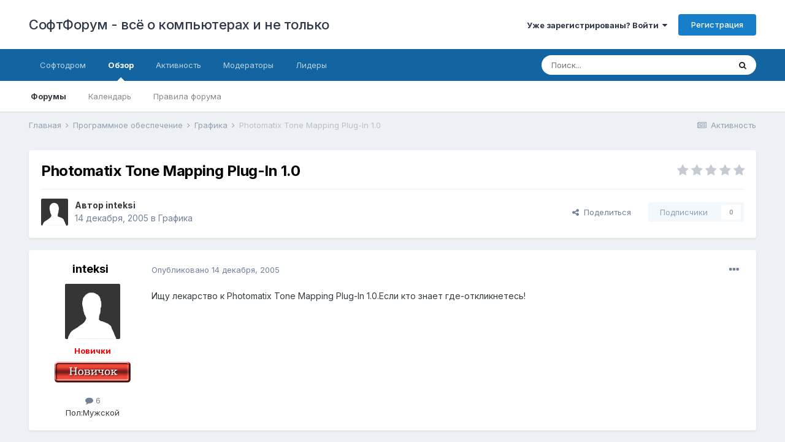

--- FILE ---
content_type: text/html;charset=UTF-8
request_url: https://softboard.ru/topic/29905-photomatix-tone-mapping-plug-in-10/
body_size: 13805
content:
<!DOCTYPE html>
<html lang="ru-RU" dir="ltr">
	<head>
		<meta charset="utf-8">
        
		<title>Photomatix Tone Mapping Plug-In 1.0 - Графика - СофтФорум - всё о компьютерах и не только</title>
		
			<script>
  (function(i,s,o,g,r,a,m){i['GoogleAnalyticsObject']=r;i[r]=i[r]||function(){
  (i[r].q=i[r].q||[]).push(arguments)},i[r].l=1*new Date();a=s.createElement(o),
  m=s.getElementsByTagName(o)[0];a.async=1;a.src=g;m.parentNode.insertBefore(a,m)
  })(window,document,'script','https://www.google-analytics.com/analytics.js','ga');

  ga('create', 'UA-21480033-1', 'auto');
  ga('send', 'pageview');

</script>
		
		
		
		

	<meta name="viewport" content="width=device-width, initial-scale=1">


	
	


	<meta name="twitter:card" content="summary" />



	
		
			
				<meta property="og:title" content="Photomatix Tone Mapping Plug-In 1.0">
			
		
	

	
		
			
				<meta property="og:type" content="website">
			
		
	

	
		
			
				<meta property="og:url" content="https://softboard.ru/topic/29905-photomatix-tone-mapping-plug-in-10/">
			
		
	

	
		
			
				<meta name="description" content="Ищу лекарство к Photomatix Tone Mapping Plug-In 1.0.Если кто знает где-откликнетесь!">
			
		
	

	
		
			
				<meta property="og:description" content="Ищу лекарство к Photomatix Tone Mapping Plug-In 1.0.Если кто знает где-откликнетесь!">
			
		
	

	
		
			
				<meta property="og:updated_time" content="2005-12-14T10:54:38Z">
			
		
	

	
		
			
				<meta property="og:site_name" content="СофтФорум - всё о компьютерах и не только">
			
		
	

	
		
			
				<meta property="og:locale" content="ru_RU">
			
		
	


	
		<link rel="canonical" href="https://softboard.ru/topic/29905-photomatix-tone-mapping-plug-in-10/" />
	




<link rel="manifest" href="https://softboard.ru/manifest.webmanifest/">
<meta name="msapplication-config" content="https://softboard.ru/browserconfig.xml/">
<meta name="msapplication-starturl" content="/">
<meta name="application-name" content="СофтФорум - всё о компьютерах и не только">
<meta name="apple-mobile-web-app-title" content="СофтФорум - всё о компьютерах и не только">

	<meta name="theme-color" content="#ffffff">










<link rel="preload" href="//softboard.ru/applications/core/interface/font/fontawesome-webfont.woff2?v=4.7.0" as="font" crossorigin="anonymous">
		


	
		<link href="https://fonts.googleapis.com/css?family=Inter:300,300i,400,400i,500,700,700i" rel="stylesheet" referrerpolicy="origin">
	



	<link rel='stylesheet' href='https://softboard.ru/pubimg/css_built_1/341e4a57816af3ba440d891ca87450ff_framework.css?v=d8e2796feb1731614766' media='all'>

	<link rel='stylesheet' href='https://softboard.ru/pubimg/css_built_1/05e81b71abe4f22d6eb8d1a929494829_responsive.css?v=d8e2796feb1731614766' media='all'>

	<link rel='stylesheet' href='https://softboard.ru/pubimg/css_built_1/20446cf2d164adcc029377cb04d43d17_flags.css?v=d8e2796feb1731614766' media='all'>

	<link rel='stylesheet' href='https://softboard.ru/pubimg/css_built_1/90eb5adf50a8c640f633d47fd7eb1778_core.css?v=d8e2796feb1731614766' media='all'>

	<link rel='stylesheet' href='https://softboard.ru/pubimg/css_built_1/5a0da001ccc2200dc5625c3f3934497d_core_responsive.css?v=d8e2796feb1731614766' media='all'>

	<link rel='stylesheet' href='https://softboard.ru/pubimg/css_built_1/62e269ced0fdab7e30e026f1d30ae516_forums.css?v=d8e2796feb1731614766' media='all'>

	<link rel='stylesheet' href='https://softboard.ru/pubimg/css_built_1/76e62c573090645fb99a15a363d8620e_forums_responsive.css?v=d8e2796feb1731614766' media='all'>

	<link rel='stylesheet' href='https://softboard.ru/pubimg/css_built_1/ebdea0c6a7dab6d37900b9190d3ac77b_topics.css?v=d8e2796feb1731614766' media='all'>





<link rel='stylesheet' href='https://softboard.ru/pubimg/css_built_1/258adbb6e4f3e83cd3b355f84e3fa002_custom.css?v=d8e2796feb1731614766' media='all'>




		
		

	</head>
	<body class='ipsApp ipsApp_front ipsJS_none ipsClearfix' data-controller='core.front.core.app' data-message="" data-pageApp='forums' data-pageLocation='front' data-pageModule='forums' data-pageController='topic' data-pageID='29905'  >
		
        

        

		  <a href='#ipsLayout_mainArea' class='ipsHide' title='Перейти к основному содержанию на этой странице' accesskey='m'>Перейти к содержанию</a>
		<div id='ipsLayout_header' class='ipsClearfix'>
			





			<header>
				<div class='ipsLayout_container'>
					

<a href='https://softboard.ru/' id='elSiteTitle' accesskey='1'>СофтФорум - всё о компьютерах и не только</a>

					
						

	<ul id='elUserNav' class='ipsList_inline cSignedOut ipsResponsive_showDesktop'>
		
        
		
        
        
            
            <li id='elSignInLink'>
                <a href='https://softboard.ru/login/' data-ipsMenu-closeOnClick="false" data-ipsMenu id='elUserSignIn'>
                    Уже зарегистрированы? Войти &nbsp;<i class='fa fa-caret-down'></i>
                </a>
                
<div id='elUserSignIn_menu' class='ipsMenu ipsMenu_auto ipsHide'>
	<form accept-charset='utf-8' method='post' action='https://softboard.ru/login/'>
		<input type="hidden" name="csrfKey" value="14e9974d0611cf3f600e37da49fffee9">
		<input type="hidden" name="ref" value="aHR0cHM6Ly9zb2Z0Ym9hcmQucnUvdG9waWMvMjk5MDUtcGhvdG9tYXRpeC10b25lLW1hcHBpbmctcGx1Zy1pbi0xMC8=">
		<div data-role="loginForm">
			
			
			
				
<div class="ipsPad ipsForm ipsForm_vertical">
	<h4 class="ipsType_sectionHead">Войти</h4>
	<br><br>
	<ul class='ipsList_reset'>
		<li class="ipsFieldRow ipsFieldRow_noLabel ipsFieldRow_fullWidth">
			
			
				<input type="text" placeholder="Отображаемое имя" name="auth" autocomplete="username">
			
		</li>
		<li class="ipsFieldRow ipsFieldRow_noLabel ipsFieldRow_fullWidth">
			<input type="password" placeholder="Пароль" name="password" autocomplete="current-password">
		</li>
		<li class="ipsFieldRow ipsFieldRow_checkbox ipsClearfix">
			<span class="ipsCustomInput">
				<input type="checkbox" name="remember_me" id="remember_me_checkbox" value="1" checked aria-checked="true">
				<span></span>
			</span>
			<div class="ipsFieldRow_content">
				<label class="ipsFieldRow_label" for="remember_me_checkbox">Запомнить</label>
				<span class="ipsFieldRow_desc">Не рекомендуется для компьютеров с общим доступом</span>
			</div>
		</li>
		<li class="ipsFieldRow ipsFieldRow_fullWidth">
			<button type="submit" name="_processLogin" value="usernamepassword" class="ipsButton ipsButton_primary ipsButton_small" id="elSignIn_submit">Войти</button>
			
				<p class="ipsType_right ipsType_small">
					
						<a href='https://softboard.ru/lostpassword/' >
					
					Забыли пароль?</a>
				</p>
			
		</li>
	</ul>
</div>
			
		</div>
	</form>
</div>
            </li>
            
        
		
			<li>
				
					<a href='https://softboard.ru/register/'  id='elRegisterButton' class='ipsButton ipsButton_normal ipsButton_primary'>Регистрация</a>
				
			</li>
		
	</ul>

						
<ul class='ipsMobileHamburger ipsList_reset ipsResponsive_hideDesktop'>
	<li data-ipsDrawer data-ipsDrawer-drawerElem='#elMobileDrawer'>
		<a href='#'>
			
			
				
			
			
			
			<i class='fa fa-navicon'></i>
		</a>
	</li>
</ul>
					
				</div>
			</header>
			

	<nav data-controller='core.front.core.navBar' class=' ipsResponsive_showDesktop'>
		<div class='ipsNavBar_primary ipsLayout_container '>
			<ul data-role="primaryNavBar" class='ipsClearfix'>
				


	
		
		
		<li  id='elNavSecondary_13' data-role="navBarItem" data-navApp="core" data-navExt="CustomItem">
			
			
				<a href="http://www.softodrom.ru/" target='_blank' rel="noopener" data-navItem-id="13" >
					Софтодром<span class='ipsNavBar_active__identifier'></span>
				</a>
			
			
		</li>
	
	

	
		
		
			
		
		<li class='ipsNavBar_active' data-active id='elNavSecondary_1' data-role="navBarItem" data-navApp="core" data-navExt="CustomItem">
			
			
				<a href="https://softboard.ru"  data-navItem-id="1" data-navDefault>
					Обзор<span class='ipsNavBar_active__identifier'></span>
				</a>
			
			
				<ul class='ipsNavBar_secondary ' data-role='secondaryNavBar'>
					


	
		
		
			
		
		<li class='ipsNavBar_active' data-active id='elNavSecondary_8' data-role="navBarItem" data-navApp="forums" data-navExt="Forums">
			
			
				<a href="https://softboard.ru"  data-navItem-id="8" data-navDefault>
					Форумы<span class='ipsNavBar_active__identifier'></span>
				</a>
			
			
		</li>
	
	

	
	

	
		
		
		<li  id='elNavSecondary_9' data-role="navBarItem" data-navApp="calendar" data-navExt="Calendar">
			
			
				<a href="https://softboard.ru/events/"  data-navItem-id="9" >
					Календарь<span class='ipsNavBar_active__identifier'></span>
				</a>
			
			
		</li>
	
	

	
		
		
		<li  id='elNavSecondary_16' data-role="navBarItem" data-navApp="core" data-navExt="CustomItem">
			
			
				<a href="https://softboard.ru/topic/2-%D0%BF%D1%80%D0%B0%D0%B2%D0%B8%D0%BB%D0%B0-%D1%81%D0%BE%D1%84%D1%82%D1%84%D0%BE%D1%80%D1%83%D0%BC%D0%B0/" target='_blank' rel="noopener" data-navItem-id="16" >
					Правила форума<span class='ipsNavBar_active__identifier'></span>
				</a>
			
			
		</li>
	
	

					<li class='ipsHide' id='elNavigationMore_1' data-role='navMore'>
						<a href='#' data-ipsMenu data-ipsMenu-appendTo='#elNavigationMore_1' id='elNavigationMore_1_dropdown'>Больше <i class='fa fa-caret-down'></i></a>
						<ul class='ipsHide ipsMenu ipsMenu_auto' id='elNavigationMore_1_dropdown_menu' data-role='moreDropdown'></ul>
					</li>
				</ul>
			
		</li>
	
	

	
		
		
		<li  id='elNavSecondary_2' data-role="navBarItem" data-navApp="core" data-navExt="CustomItem">
			
			
				<a href="https://softboard.ru/discover/"  data-navItem-id="2" >
					Активность<span class='ipsNavBar_active__identifier'></span>
				</a>
			
			
				<ul class='ipsNavBar_secondary ipsHide' data-role='secondaryNavBar'>
					


	
		
		
		<li  id='elNavSecondary_3' data-role="navBarItem" data-navApp="core" data-navExt="AllActivity">
			
			
				<a href="https://softboard.ru/discover/"  data-navItem-id="3" >
					Активность<span class='ipsNavBar_active__identifier'></span>
				</a>
			
			
		</li>
	
	

	
	

	
		
		
		<li  id='elNavSecondary_12' data-role="navBarItem" data-navApp="core" data-navExt="OnlineUsers">
			
			
				<a href="https://softboard.ru/online/"  data-navItem-id="12" >
					Пользователи онлайн<span class='ipsNavBar_active__identifier'></span>
				</a>
			
			
		</li>
	
	

	
	

	
		
		
		<li  id='elNavSecondary_7' data-role="navBarItem" data-navApp="core" data-navExt="Search">
			
			
				<a href="https://softboard.ru/search/"  data-navItem-id="7" >
					Поиск<span class='ipsNavBar_active__identifier'></span>
				</a>
			
			
		</li>
	
	

					<li class='ipsHide' id='elNavigationMore_2' data-role='navMore'>
						<a href='#' data-ipsMenu data-ipsMenu-appendTo='#elNavigationMore_2' id='elNavigationMore_2_dropdown'>Больше <i class='fa fa-caret-down'></i></a>
						<ul class='ipsHide ipsMenu ipsMenu_auto' id='elNavigationMore_2_dropdown_menu' data-role='moreDropdown'></ul>
					</li>
				</ul>
			
		</li>
	
	

	
		
		
		<li  id='elNavSecondary_11' data-role="navBarItem" data-navApp="core" data-navExt="StaffDirectory">
			
			
				<a href="https://softboard.ru/staff/"  data-navItem-id="11" >
					Модераторы<span class='ipsNavBar_active__identifier'></span>
				</a>
			
			
		</li>
	
	

	
		
		
		<li  id='elNavSecondary_17' data-role="navBarItem" data-navApp="core" data-navExt="Leaderboard">
			
			
				<a href="https://softboard.ru/leaderboard/"  data-navItem-id="17" >
					Лидеры<span class='ipsNavBar_active__identifier'></span>
				</a>
			
			
		</li>
	
	

	
	

	
	

				<li class='ipsHide' id='elNavigationMore' data-role='navMore'>
					<a href='#' data-ipsMenu data-ipsMenu-appendTo='#elNavigationMore' id='elNavigationMore_dropdown'>Больше</a>
					<ul class='ipsNavBar_secondary ipsHide' data-role='secondaryNavBar'>
						<li class='ipsHide' id='elNavigationMore_more' data-role='navMore'>
							<a href='#' data-ipsMenu data-ipsMenu-appendTo='#elNavigationMore_more' id='elNavigationMore_more_dropdown'>Больше <i class='fa fa-caret-down'></i></a>
							<ul class='ipsHide ipsMenu ipsMenu_auto' id='elNavigationMore_more_dropdown_menu' data-role='moreDropdown'></ul>
						</li>
					</ul>
				</li>
			</ul>
			

	<div id="elSearchWrapper">
		<div id='elSearch' data-controller="core.front.core.quickSearch">
			<form accept-charset='utf-8' action='//softboard.ru/search/?do=quicksearch' method='post'>
                <input type='search' id='elSearchField' placeholder='Поиск...' name='q' autocomplete='off' aria-label='Поиск'>
                <details class='cSearchFilter'>
                    <summary class='cSearchFilter__text'></summary>
                    <ul class='cSearchFilter__menu'>
                        
                        <li><label><input type="radio" name="type" value="all" ><span class='cSearchFilter__menuText'>Везде</span></label></li>
                        
                            
                                <li><label><input type="radio" name="type" value='contextual_{&quot;type&quot;:&quot;forums_topic&quot;,&quot;nodes&quot;:8}' checked><span class='cSearchFilter__menuText'>Этот форум</span></label></li>
                            
                                <li><label><input type="radio" name="type" value='contextual_{&quot;type&quot;:&quot;forums_topic&quot;,&quot;item&quot;:29905}' checked><span class='cSearchFilter__menuText'>Эта тема</span></label></li>
                            
                        
                        
                            <li><label><input type="radio" name="type" value="core_statuses_status"><span class='cSearchFilter__menuText'>Обновления статусов</span></label></li>
                        
                            <li><label><input type="radio" name="type" value="forums_topic"><span class='cSearchFilter__menuText'>Темы</span></label></li>
                        
                            <li><label><input type="radio" name="type" value="calendar_event"><span class='cSearchFilter__menuText'>События</span></label></li>
                        
                            <li><label><input type="radio" name="type" value="core_members"><span class='cSearchFilter__menuText'>Пользователи</span></label></li>
                        
                    </ul>
                </details>
				<button class='cSearchSubmit' type="submit" aria-label='Поиск'><i class="fa fa-search"></i></button>
			</form>
		</div>
	</div>

		</div>
	</nav>

			
<ul id='elMobileNav' class='ipsResponsive_hideDesktop' data-controller='core.front.core.mobileNav'>
	
		
			
			
				
				
			
				
					<li id='elMobileBreadcrumb'>
						<a href='https://softboard.ru/forum/8-%D0%B3%D1%80%D0%B0%D1%84%D0%B8%D0%BA%D0%B0/'>
							<span>Графика</span>
						</a>
					</li>
				
				
			
				
				
			
		
	
	
	
	<li >
		<a data-action="defaultStream" href='https://softboard.ru/discover/'><i class="fa fa-newspaper-o" aria-hidden="true"></i></a>
	</li>

	

	
		<li class='ipsJS_show'>
			<a href='https://softboard.ru/search/'><i class='fa fa-search'></i></a>
		</li>
	
</ul>
		</div>
		<main id='ipsLayout_body' class='ipsLayout_container'>
			<div id='ipsLayout_contentArea'>
				<div id='ipsLayout_contentWrapper'>
					
<nav class='ipsBreadcrumb ipsBreadcrumb_top ipsFaded_withHover'>
	

	<ul class='ipsList_inline ipsPos_right'>
		
		<li >
			<a data-action="defaultStream" class='ipsType_light '  href='https://softboard.ru/discover/'><i class="fa fa-newspaper-o" aria-hidden="true"></i> <span>Активность</span></a>
		</li>
		
	</ul>

	<ul data-role="breadcrumbList">
		<li>
			<a title="Главная" href='https://softboard.ru/'>
				<span>Главная <i class='fa fa-angle-right'></i></span>
			</a>
		</li>
		
		
			<li>
				
					<a href='https://softboard.ru/forum/49-%D0%BF%D1%80%D0%BE%D0%B3%D1%80%D0%B0%D0%BC%D0%BC%D0%BD%D0%BE%D0%B5-%D0%BE%D0%B1%D0%B5%D1%81%D0%BF%D0%B5%D1%87%D0%B5%D0%BD%D0%B8%D0%B5/'>
						<span>Программное обеспечение <i class='fa fa-angle-right' aria-hidden="true"></i></span>
					</a>
				
			</li>
		
			<li>
				
					<a href='https://softboard.ru/forum/8-%D0%B3%D1%80%D0%B0%D1%84%D0%B8%D0%BA%D0%B0/'>
						<span>Графика <i class='fa fa-angle-right' aria-hidden="true"></i></span>
					</a>
				
			</li>
		
			<li>
				
					Photomatix Tone Mapping Plug-In 1.0
				
			</li>
		
	</ul>
</nav>
					
					<div id='ipsLayout_mainArea'>
						<!-- Yandex.RTB R-A-63700-4 -->
<div id="yandex_rtb_R-A-63700-4"></div>
<script type="text/javascript">
    (function(w, d, n, s, t) {
        w[n] = w[n] || [];
        w[n].push(function() {
            Ya.Context.AdvManager.render({
                blockId: "R-A-63700-4",
                renderTo: "yandex_rtb_R-A-63700-4",
                async: true
            });
        });
        t = d.getElementsByTagName("script")[0];
        s = d.createElement("script");
        s.type = "text/javascript";
        s.src = "//an.yandex.ru/system/context.js";
        s.async = true;
        t.parentNode.insertBefore(s, t);
    })(this, this.document, "yandexContextAsyncCallbacks");
</script>
						
						
						

	




						



<div class='ipsPageHeader ipsResponsive_pull ipsBox ipsPadding sm:ipsPadding:half ipsMargin_bottom'>
		
	
	<div class='ipsFlex ipsFlex-ai:center ipsFlex-fw:wrap ipsGap:4'>
		<div class='ipsFlex-flex:11'>
			<h1 class='ipsType_pageTitle ipsContained_container'>
				

				
				
					<span class='ipsType_break ipsContained'>
						<span>Photomatix Tone Mapping Plug-In 1.0</span>
					</span>
				
			</h1>
			
			
		</div>
		
			<div class='ipsFlex-flex:00 ipsType_light'>
				
				
<div  class='ipsClearfix ipsRating  ipsRating_veryLarge'>
	
	<ul class='ipsRating_collective'>
		
			
				<li class='ipsRating_off'>
					<i class='fa fa-star'></i>
				</li>
			
		
			
				<li class='ipsRating_off'>
					<i class='fa fa-star'></i>
				</li>
			
		
			
				<li class='ipsRating_off'>
					<i class='fa fa-star'></i>
				</li>
			
		
			
				<li class='ipsRating_off'>
					<i class='fa fa-star'></i>
				</li>
			
		
			
				<li class='ipsRating_off'>
					<i class='fa fa-star'></i>
				</li>
			
		
	</ul>
</div>
			</div>
		
	</div>
	<hr class='ipsHr'>
	<div class='ipsPageHeader__meta ipsFlex ipsFlex-jc:between ipsFlex-ai:center ipsFlex-fw:wrap ipsGap:3'>
		<div class='ipsFlex-flex:11'>
			<div class='ipsPhotoPanel ipsPhotoPanel_mini ipsPhotoPanel_notPhone ipsClearfix'>
				


	<a href="https://softboard.ru/profile/29263-inteksi/" rel="nofollow" data-ipsHover data-ipsHover-width="370" data-ipsHover-target="https://softboard.ru/profile/29263-inteksi/?do=hovercard" class="ipsUserPhoto ipsUserPhoto_mini" title="Перейти в профиль inteksi">
		<img src='https://softboard.ru/pubimg/set_resources_1/84c1e40ea0e759e3f1505eb1788ddf3c_default_photo.png' alt='inteksi' loading="lazy">
	</a>

				<div>
					<p class='ipsType_reset ipsType_blendLinks'>
						<span class='ipsType_normal'>
						
							<strong>Автор 


<a href='https://softboard.ru/profile/29263-inteksi/' rel="nofollow" data-ipsHover data-ipsHover-width='370' data-ipsHover-target='https://softboard.ru/profile/29263-inteksi/?do=hovercard&amp;referrer=https%253A%252F%252Fsoftboard.ru%252Ftopic%252F29905-photomatix-tone-mapping-plug-in-10%252F' title="Перейти в профиль inteksi" class="ipsType_break">inteksi</a></strong><br />
							<span class='ipsType_light'><time datetime='2005-12-14T06:49:17Z' title='14.12.2005 06:49 ' data-short='20 г'>14 декабря, 2005</time> в <a href="https://softboard.ru/forum/8-%D0%B3%D1%80%D0%B0%D1%84%D0%B8%D0%BA%D0%B0/">Графика</a></span>
						
						</span>
					</p>
				</div>
			</div>
		</div>
		
			<div class='ipsFlex-flex:01 ipsResponsive_hidePhone'>
				<div class='ipsFlex ipsFlex-ai:center ipsFlex-jc:center ipsGap:3 ipsGap_row:0'>
					
						


    <a href='#elShareItem_678852864_menu' id='elShareItem_678852864' data-ipsMenu class='ipsShareButton ipsButton ipsButton_verySmall ipsButton_link ipsButton_link--light'>
        <span><i class='fa fa-share-alt'></i></span> &nbsp;Поделиться
    </a>

    <div class='ipsPadding ipsMenu ipsMenu_auto ipsHide' id='elShareItem_678852864_menu' data-controller="core.front.core.sharelink">
        <ul class='ipsList_inline'>
            
                <li>
<a href="https://www.facebook.com/sharer/sharer.php?u=https%3A%2F%2Fsoftboard.ru%2Ftopic%2F29905-photomatix-tone-mapping-plug-in-10%2F" class="cShareLink cShareLink_facebook" target="_blank" data-role="shareLink" title='Поделиться в Facebook' data-ipsTooltip rel='noopener nofollow'>
	<i class="fa fa-facebook"></i>
</a></li>
            
                <li>
<a href="http://twitter.com/share?url=https%3A%2F%2Fsoftboard.ru%2Ftopic%2F29905-photomatix-tone-mapping-plug-in-10%2F" class="cShareLink cShareLink_twitter" target="_blank" data-role="shareLink" title='Поделиться в Twitter' data-ipsTooltip rel='nofollow noopener'>
	<i class="fa fa-twitter"></i>
</a></li>
            
                <li>
<a href="mailto:?subject=Photomatix%20Tone%20Mapping%20Plug-In%201.0&body=https%3A%2F%2Fsoftboard.ru%2Ftopic%2F29905-photomatix-tone-mapping-plug-in-10%2F" rel='nofollow' class='cShareLink cShareLink_email' title='Поделиться по email' data-ipsTooltip>
	<i class="fa fa-envelope"></i>
</a></li>
            
                <li>
<a href="http://pinterest.com/pin/create/button/?url=https://softboard.ru/topic/29905-photomatix-tone-mapping-plug-in-10/&amp;media=" class="cShareLink cShareLink_pinterest" rel="nofollow noopener" target="_blank" data-role="shareLink" title='Поделиться в Pinterest' data-ipsTooltip>
	<i class="fa fa-pinterest"></i>
</a></li>
            
        </ul>
        
            <hr class='ipsHr'>
            <button class='ipsHide ipsButton ipsButton_verySmall ipsButton_light ipsButton_fullWidth ipsMargin_top:half' data-controller='core.front.core.webshare' data-role='webShare' data-webShareTitle='Photomatix Tone Mapping Plug-In 1.0' data-webShareText='Photomatix Tone Mapping Plug-In 1.0' data-webShareUrl='https://softboard.ru/topic/29905-photomatix-tone-mapping-plug-in-10/'>Поделиться</button>
        
    </div>

					
					



					

<div data-followApp='forums' data-followArea='topic' data-followID='29905' data-controller='core.front.core.followButton'>
	

	<a href='https://softboard.ru/login/' rel="nofollow" class="ipsFollow ipsPos_middle ipsButton ipsButton_light ipsButton_verySmall ipsButton_disabled" data-role="followButton" data-ipsTooltip title='Авторизация'>
		<span>Подписчики</span>
		<span class='ipsCommentCount'>0</span>
	</a>

</div>
				</div>
			</div>
					
	</div>
	
	
</div>








<div class='ipsClearfix'>
	<ul class="ipsToolList ipsToolList_horizontal ipsClearfix ipsSpacer_both ipsResponsive_hidePhone">
		
		
		
	</ul>
</div>

<div id='comments' data-controller='core.front.core.commentFeed,forums.front.topic.view, core.front.core.ignoredComments' data-autoPoll data-baseURL='https://softboard.ru/topic/29905-photomatix-tone-mapping-plug-in-10/' data-lastPage data-feedID='topic-29905' class='cTopic ipsClear ipsSpacer_top'>
	
			
	

	

<div data-controller='core.front.core.recommendedComments' data-url='https://softboard.ru/topic/29905-photomatix-tone-mapping-plug-in-10/?recommended=comments' class='ipsRecommendedComments ipsHide'>
	<div data-role="recommendedComments">
		<h2 class='ipsType_sectionHead ipsType_large ipsType_bold ipsMargin_bottom'>Рекомендуемые сообщения</h2>
		
	</div>
</div>
	
	<div id="elPostFeed" data-role='commentFeed' data-controller='core.front.core.moderation' >
		<form action="https://softboard.ru/topic/29905-photomatix-tone-mapping-plug-in-10/?csrfKey=14e9974d0611cf3f600e37da49fffee9&amp;do=multimodComment" method="post" data-ipsPageAction data-role='moderationTools'>
			
			
				

					

					
					



<a id='comment-225252'></a>
<article  id='elComment_225252' class='cPost ipsBox ipsResponsive_pull  ipsComment  ipsComment_parent ipsClearfix ipsClear ipsColumns ipsColumns_noSpacing ipsColumns_collapsePhone    '>
	

	

	<div class='cAuthorPane_mobile ipsResponsive_showPhone'>
		<div class='cAuthorPane_photo'>
			<div class='cAuthorPane_photoWrap'>
				


	<a href="https://softboard.ru/profile/29263-inteksi/" rel="nofollow" data-ipsHover data-ipsHover-width="370" data-ipsHover-target="https://softboard.ru/profile/29263-inteksi/?do=hovercard" class="ipsUserPhoto ipsUserPhoto_large" title="Перейти в профиль inteksi">
		<img src='https://softboard.ru/pubimg/set_resources_1/84c1e40ea0e759e3f1505eb1788ddf3c_default_photo.png' alt='inteksi' loading="lazy">
	</a>

				
				
			</div>
		</div>
		<div class='cAuthorPane_content'>
			<h3 class='ipsType_sectionHead cAuthorPane_author ipsType_break ipsType_blendLinks ipsFlex ipsFlex-ai:center'>
				


<a href='https://softboard.ru/profile/29263-inteksi/' rel="nofollow" data-ipsHover data-ipsHover-width='370' data-ipsHover-target='https://softboard.ru/profile/29263-inteksi/?do=hovercard&amp;referrer=https%253A%252F%252Fsoftboard.ru%252Ftopic%252F29905-photomatix-tone-mapping-plug-in-10%252F' title="Перейти в профиль inteksi" class="ipsType_break"><span style='color: red;'><b>inteksi</b></span></a>
			</h3>
			<div class='ipsType_light ipsType_reset'>
				<a href='https://softboard.ru/topic/29905-photomatix-tone-mapping-plug-in-10/?do=findComment&amp;comment=225252' rel="nofollow" class='ipsType_blendLinks'>Опубликовано <time datetime='2005-12-14T06:49:17Z' title='14.12.2005 06:49 ' data-short='20 г'>14 декабря, 2005</time></a>
				
			</div>
		</div>
	</div>
	<aside class='ipsComment_author cAuthorPane ipsColumn ipsColumn_medium ipsResponsive_hidePhone'>
		<h3 class='ipsType_sectionHead cAuthorPane_author ipsType_blendLinks ipsType_break'><strong>


<a href='https://softboard.ru/profile/29263-inteksi/' rel="nofollow" data-ipsHover data-ipsHover-width='370' data-ipsHover-target='https://softboard.ru/profile/29263-inteksi/?do=hovercard&amp;referrer=https%253A%252F%252Fsoftboard.ru%252Ftopic%252F29905-photomatix-tone-mapping-plug-in-10%252F' title="Перейти в профиль inteksi" class="ipsType_break">inteksi</a></strong>
			
		</h3>
		<ul class='cAuthorPane_info ipsList_reset'>
			<li data-role='photo' class='cAuthorPane_photo'>
				<div class='cAuthorPane_photoWrap'>
					


	<a href="https://softboard.ru/profile/29263-inteksi/" rel="nofollow" data-ipsHover data-ipsHover-width="370" data-ipsHover-target="https://softboard.ru/profile/29263-inteksi/?do=hovercard" class="ipsUserPhoto ipsUserPhoto_large" title="Перейти в профиль inteksi">
		<img src='https://softboard.ru/pubimg/set_resources_1/84c1e40ea0e759e3f1505eb1788ddf3c_default_photo.png' alt='inteksi' loading="lazy">
	</a>

					
					
				</div>
			</li>
			
				<li data-role='group'><span style='color: red;'><b>Новички</b></span></li>
				
					<li data-role='group-icon'><img src='https://softboard.ru/pubimg/monthly_2016_08/noob2.jpg.88956db99e2b107b71af5b5fc9ddceb8.jpg' alt='' class='cAuthorGroupIcon'></li>
				
			
			
				<li data-role='stats' class='ipsMargin_top'>
					<ul class="ipsList_reset ipsType_light ipsFlex ipsFlex-ai:center ipsFlex-jc:center ipsGap_row:2 cAuthorPane_stats">
						<li>
							
								<a href="https://softboard.ru/profile/29263-inteksi/content/" rel="nofollow" title="6 сообщений" data-ipsTooltip class="ipsType_blendLinks">
							
								<i class="fa fa-comment"></i> 6
							
								</a>
							
						</li>
						
					</ul>
				</li>
			
			
				

	
	<li data-role='custom-field' class='ipsResponsive_hidePhone ipsType_break'>
		
<span class="ft">Пол:</span><span class="fc">Мужской</span>
	</li>
	

			
		</ul>
	</aside>
	<div class='ipsColumn ipsColumn_fluid ipsMargin:none'>
		

<div id='comment-225252_wrap' data-controller='core.front.core.comment' data-commentApp='forums' data-commentType='forums' data-commentID="225252" data-quoteData='{&quot;userid&quot;:29263,&quot;username&quot;:&quot;inteksi&quot;,&quot;timestamp&quot;:1134542957,&quot;contentapp&quot;:&quot;forums&quot;,&quot;contenttype&quot;:&quot;forums&quot;,&quot;contentid&quot;:29905,&quot;contentclass&quot;:&quot;forums_Topic&quot;,&quot;contentcommentid&quot;:225252}' class='ipsComment_content ipsType_medium'>

	<div class='ipsComment_meta ipsType_light ipsFlex ipsFlex-ai:center ipsFlex-jc:between ipsFlex-fd:row-reverse'>
		<div class='ipsType_light ipsType_reset ipsType_blendLinks ipsComment_toolWrap'>
			<div class='ipsResponsive_hidePhone ipsComment_badges'>
				<ul class='ipsList_reset ipsFlex ipsFlex-jc:end ipsFlex-fw:wrap ipsGap:2 ipsGap_row:1'>
					
					
					
					
					
				</ul>
			</div>
			<ul class='ipsList_reset ipsComment_tools'>
				<li>
					<a href='#elControls_225252_menu' class='ipsComment_ellipsis' id='elControls_225252' title='Ещё...' data-ipsMenu data-ipsMenu-appendTo='#comment-225252_wrap'><i class='fa fa-ellipsis-h'></i></a>
					<ul id='elControls_225252_menu' class='ipsMenu ipsMenu_narrow ipsHide'>
						
							<li class='ipsMenu_item'><a href='https://softboard.ru/topic/29905-photomatix-tone-mapping-plug-in-10/?do=reportComment&amp;comment=225252'  data-action='reportComment' title='Пожаловаться на контент'>Жалоба</a></li>
						
						
							<li class='ipsMenu_item'><a href='https://softboard.ru/topic/29905-photomatix-tone-mapping-plug-in-10/' title='Поделиться сообщением' data-ipsDialog data-ipsDialog-size='narrow' data-ipsDialog-content='#elShareComment_225252_menu' data-ipsDialog-title="Поделиться сообщением" id='elSharePost_225252' data-role='shareComment'>Поделиться</a></li>
						
                        
						
						
						
							
								
							
							
							
							
							
							
						
					</ul>
				</li>
				
			</ul>
		</div>

		<div class='ipsType_reset ipsResponsive_hidePhone'>
			<a href='https://softboard.ru/topic/29905-photomatix-tone-mapping-plug-in-10/?do=findComment&amp;comment=225252' rel="nofollow" class='ipsType_blendLinks'>Опубликовано <time datetime='2005-12-14T06:49:17Z' title='14.12.2005 06:49 ' data-short='20 г'>14 декабря, 2005</time></a>
			
			<span class='ipsResponsive_hidePhone'>
				
				
			</span>
		</div>
	</div>

	

    

	<div class='cPost_contentWrap'>
		
		<div data-role='commentContent' class='ipsType_normal ipsType_richText ipsPadding_bottom ipsContained' data-controller='core.front.core.lightboxedImages'>
			<p>Ищу лекарство к 	Photomatix Tone Mapping Plug-In 1.0.Если кто знает где-откликнетесь!</p>

			
		</div>

		

		
	</div>

	

	



<div class='ipsPadding ipsHide cPostShareMenu' id='elShareComment_225252_menu'>
	<h5 class='ipsType_normal ipsType_reset'>Ссылка на комментарий</h5>
	
		
	
	
	<input type='text' value='https://softboard.ru/topic/29905-photomatix-tone-mapping-plug-in-10/' class='ipsField_fullWidth'>

	
	<h5 class='ipsType_normal ipsType_reset ipsSpacer_top'>Поделиться на другие сайты</h5>
	

	<ul class='ipsList_inline ipsList_noSpacing ipsClearfix' data-controller="core.front.core.sharelink">
		
			<li>
<a href="https://www.facebook.com/sharer/sharer.php?u=https%3A%2F%2Fsoftboard.ru%2Ftopic%2F29905-photomatix-tone-mapping-plug-in-10%2F%3Fdo%3DfindComment%26comment%3D225252" class="cShareLink cShareLink_facebook" target="_blank" data-role="shareLink" title='Поделиться в Facebook' data-ipsTooltip rel='noopener nofollow'>
	<i class="fa fa-facebook"></i>
</a></li>
		
			<li>
<a href="http://twitter.com/share?url=https%3A%2F%2Fsoftboard.ru%2Ftopic%2F29905-photomatix-tone-mapping-plug-in-10%2F%3Fdo%3DfindComment%26comment%3D225252" class="cShareLink cShareLink_twitter" target="_blank" data-role="shareLink" title='Поделиться в Twitter' data-ipsTooltip rel='nofollow noopener'>
	<i class="fa fa-twitter"></i>
</a></li>
		
			<li>
<a href="mailto:?subject=Photomatix%20Tone%20Mapping%20Plug-In%201.0&body=https%3A%2F%2Fsoftboard.ru%2Ftopic%2F29905-photomatix-tone-mapping-plug-in-10%2F%3Fdo%3DfindComment%26comment%3D225252" rel='nofollow' class='cShareLink cShareLink_email' title='Поделиться по email' data-ipsTooltip>
	<i class="fa fa-envelope"></i>
</a></li>
		
			<li>
<a href="http://pinterest.com/pin/create/button/?url=https://softboard.ru/topic/29905-photomatix-tone-mapping-plug-in-10/?do=findComment%26comment=225252&amp;media=" class="cShareLink cShareLink_pinterest" rel="nofollow noopener" target="_blank" data-role="shareLink" title='Поделиться в Pinterest' data-ipsTooltip>
	<i class="fa fa-pinterest"></i>
</a></li>
		
	</ul>


	<hr class='ipsHr'>
	<button class='ipsHide ipsButton ipsButton_small ipsButton_light ipsButton_fullWidth ipsMargin_top:half' data-controller='core.front.core.webshare' data-role='webShare' data-webShareTitle='Photomatix Tone Mapping Plug-In 1.0' data-webShareText='Ищу лекарство к 	Photomatix Tone Mapping Plug-In 1.0.Если кто знает где-откликнетесь! ' data-webShareUrl='https://softboard.ru/topic/29905-photomatix-tone-mapping-plug-in-10/?do=findComment&amp;comment=225252'>Поделиться</button>

	
</div>
</div>
	</div>
</article>
					
					
						<!-- Yandex.RTB R-A-63700-4 -->
<div id="yandex_rtb_R-A-63700-4"></div>
<script type="text/javascript">
    (function(w, d, n, s, t) {
        w[n] = w[n] || [];
        w[n].push(function() {
            Ya.Context.AdvManager.render({
                blockId: "R-A-63700-4",
                renderTo: "yandex_rtb_R-A-63700-4",
                async: true
            });
        });
        t = d.getElementsByTagName("script")[0];
        s = d.createElement("script");
        s.type = "text/javascript";
        s.src = "//an.yandex.ru/system/context.js";
        s.async = true;
        t.parentNode.insertBefore(s, t);
    })(this, this.document, "yandexContextAsyncCallbacks");
</script>
					
					
				

					

					
					



<a id='comment-225293'></a>
<article  id='elComment_225293' class='cPost ipsBox ipsResponsive_pull  ipsComment  ipsComment_parent ipsClearfix ipsClear ipsColumns ipsColumns_noSpacing ipsColumns_collapsePhone    '>
	

	

	<div class='cAuthorPane_mobile ipsResponsive_showPhone'>
		<div class='cAuthorPane_photo'>
			<div class='cAuthorPane_photoWrap'>
				


	<a href="https://softboard.ru/profile/14360-gesha45/" rel="nofollow" data-ipsHover data-ipsHover-width="370" data-ipsHover-target="https://softboard.ru/profile/14360-gesha45/?do=hovercard" class="ipsUserPhoto ipsUserPhoto_large" title="Перейти в профиль Gesha45">
		<img src='https://softboard.ru/uploads/profile/photo-14360.gif' alt='Gesha45' loading="lazy">
	</a>

				
				
			</div>
		</div>
		<div class='cAuthorPane_content'>
			<h3 class='ipsType_sectionHead cAuthorPane_author ipsType_break ipsType_blendLinks ipsFlex ipsFlex-ai:center'>
				


<a href='https://softboard.ru/profile/14360-gesha45/' rel="nofollow" data-ipsHover data-ipsHover-width='370' data-ipsHover-target='https://softboard.ru/profile/14360-gesha45/?do=hovercard&amp;referrer=https%253A%252F%252Fsoftboard.ru%252Ftopic%252F29905-photomatix-tone-mapping-plug-in-10%252F' title="Перейти в профиль Gesha45" class="ipsType_break"><span style='color: 999999#'><b>Gesha45</b></span></a>
			</h3>
			<div class='ipsType_light ipsType_reset'>
				<a href='https://softboard.ru/topic/29905-photomatix-tone-mapping-plug-in-10/?do=findComment&amp;comment=225293' rel="nofollow" class='ipsType_blendLinks'>Опубликовано <time datetime='2005-12-14T10:54:38Z' title='14.12.2005 10:54 ' data-short='20 г'>14 декабря, 2005</time></a>
				
			</div>
		</div>
	</div>
	<aside class='ipsComment_author cAuthorPane ipsColumn ipsColumn_medium ipsResponsive_hidePhone'>
		<h3 class='ipsType_sectionHead cAuthorPane_author ipsType_blendLinks ipsType_break'><strong>


<a href='https://softboard.ru/profile/14360-gesha45/' rel="nofollow" data-ipsHover data-ipsHover-width='370' data-ipsHover-target='https://softboard.ru/profile/14360-gesha45/?do=hovercard&amp;referrer=https%253A%252F%252Fsoftboard.ru%252Ftopic%252F29905-photomatix-tone-mapping-plug-in-10%252F' title="Перейти в профиль Gesha45" class="ipsType_break">Gesha45</a></strong>
			
		</h3>
		<ul class='cAuthorPane_info ipsList_reset'>
			<li data-role='photo' class='cAuthorPane_photo'>
				<div class='cAuthorPane_photoWrap'>
					


	<a href="https://softboard.ru/profile/14360-gesha45/" rel="nofollow" data-ipsHover data-ipsHover-width="370" data-ipsHover-target="https://softboard.ru/profile/14360-gesha45/?do=hovercard" class="ipsUserPhoto ipsUserPhoto_large" title="Перейти в профиль Gesha45">
		<img src='https://softboard.ru/uploads/profile/photo-14360.gif' alt='Gesha45' loading="lazy">
	</a>

					
					
				</div>
			</li>
			
				<li data-role='group'><span style='color: 999999#'><b>-=V.I.P.=-</b></span></li>
				
					<li data-role='group-icon'><img src='https://softboard.ru/pubimg/monthly_2016_08/VIP3.jpg.b342f077e6a713f0dffe736f688993dd.jpg' alt='' class='cAuthorGroupIcon'></li>
				
			
			
				<li data-role='stats' class='ipsMargin_top'>
					<ul class="ipsList_reset ipsType_light ipsFlex ipsFlex-ai:center ipsFlex-jc:center ipsGap_row:2 cAuthorPane_stats">
						<li>
							
								<a href="https://softboard.ru/profile/14360-gesha45/content/" rel="nofollow" title="2 392 сообщения" data-ipsTooltip class="ipsType_blendLinks">
							
								<i class="fa fa-comment"></i> 2,4 тыс
							
								</a>
							
						</li>
						
					</ul>
				</li>
			
			
				

	
	<li data-role='custom-field' class='ipsResponsive_hidePhone ipsType_break'>
		
<span class="ft">Пол:</span><span class="fc">Мужской</span>
	</li>
	
	<li data-role='custom-field' class='ipsResponsive_hidePhone ipsType_break'>
		
<span class='ft'>Город:</span><span class='fc'>Москва, Медведково.</span>
	</li>
	
	<li data-role='custom-field' class='ipsResponsive_hidePhone ipsType_break'>
		
<span class="ft">Операционная система:</span><span class="fc">XP Pro SP 3</span>
	</li>
	

			
		</ul>
	</aside>
	<div class='ipsColumn ipsColumn_fluid ipsMargin:none'>
		

<div id='comment-225293_wrap' data-controller='core.front.core.comment' data-commentApp='forums' data-commentType='forums' data-commentID="225293" data-quoteData='{&quot;userid&quot;:14360,&quot;username&quot;:&quot;Gesha45&quot;,&quot;timestamp&quot;:1134557678,&quot;contentapp&quot;:&quot;forums&quot;,&quot;contenttype&quot;:&quot;forums&quot;,&quot;contentid&quot;:29905,&quot;contentclass&quot;:&quot;forums_Topic&quot;,&quot;contentcommentid&quot;:225293}' class='ipsComment_content ipsType_medium'>

	<div class='ipsComment_meta ipsType_light ipsFlex ipsFlex-ai:center ipsFlex-jc:between ipsFlex-fd:row-reverse'>
		<div class='ipsType_light ipsType_reset ipsType_blendLinks ipsComment_toolWrap'>
			<div class='ipsResponsive_hidePhone ipsComment_badges'>
				<ul class='ipsList_reset ipsFlex ipsFlex-jc:end ipsFlex-fw:wrap ipsGap:2 ipsGap_row:1'>
					
					
					
					
					
				</ul>
			</div>
			<ul class='ipsList_reset ipsComment_tools'>
				<li>
					<a href='#elControls_225293_menu' class='ipsComment_ellipsis' id='elControls_225293' title='Ещё...' data-ipsMenu data-ipsMenu-appendTo='#comment-225293_wrap'><i class='fa fa-ellipsis-h'></i></a>
					<ul id='elControls_225293_menu' class='ipsMenu ipsMenu_narrow ipsHide'>
						
							<li class='ipsMenu_item'><a href='https://softboard.ru/topic/29905-photomatix-tone-mapping-plug-in-10/?do=reportComment&amp;comment=225293'  data-action='reportComment' title='Пожаловаться на контент'>Жалоба</a></li>
						
						
							<li class='ipsMenu_item'><a href='https://softboard.ru/topic/29905-photomatix-tone-mapping-plug-in-10/?do=findComment&amp;comment=225293' rel="nofollow" title='Поделиться сообщением' data-ipsDialog data-ipsDialog-size='narrow' data-ipsDialog-content='#elShareComment_225293_menu' data-ipsDialog-title="Поделиться сообщением" id='elSharePost_225293' data-role='shareComment'>Поделиться</a></li>
						
                        
						
						
						
							
								
							
							
							
							
							
							
						
					</ul>
				</li>
				
			</ul>
		</div>

		<div class='ipsType_reset ipsResponsive_hidePhone'>
			<a href='https://softboard.ru/topic/29905-photomatix-tone-mapping-plug-in-10/?do=findComment&amp;comment=225293' rel="nofollow" class='ipsType_blendLinks'>Опубликовано <time datetime='2005-12-14T10:54:38Z' title='14.12.2005 10:54 ' data-short='20 г'>14 декабря, 2005</time></a>
			
			<span class='ipsResponsive_hidePhone'>
				
				
			</span>
		</div>
	</div>

	

    

	<div class='cPost_contentWrap'>
		
		<div data-role='commentContent' class='ipsType_normal ipsType_richText ipsPadding_bottom ipsContained' data-controller='core.front.core.lightboxedImages'>
			<blockquote data-ipsquote="" class="ipsQuote" data-ipsquote-contentcommentid="225252" data-ipsquote-username="inteksi" data-cite="inteksi" data-ipsquote-contentapp="forums" data-ipsquote-contenttype="forums" data-ipsquote-contentid="29905" data-ipsquote-contentclass="forums_Topic"><div><p>Ищу лекарство к 	Photomatix Tone Mapping Plug-In 1.0.Если кто знает где-откликнетесь!</p></div></blockquote>
<p>Все программы, у нас на форуме, лечатся минусом в рейтинг, в лучшем случае предупреждением.Посмотри здесь:<a href="http://www.softboard.ru/index.php?act=ST&amp;f=17&amp;t=2" rel="external nofollow">http://www.softboard.ru/index.php?act=ST&amp;f=17&amp;t=2</a></p>


			
		</div>

		

		
			

		
	</div>

	

	



<div class='ipsPadding ipsHide cPostShareMenu' id='elShareComment_225293_menu'>
	<h5 class='ipsType_normal ipsType_reset'>Ссылка на комментарий</h5>
	
		
	
	
	<input type='text' value='https://softboard.ru/topic/29905-photomatix-tone-mapping-plug-in-10/?do=findComment&amp;comment=225293' class='ipsField_fullWidth'>

	
	<h5 class='ipsType_normal ipsType_reset ipsSpacer_top'>Поделиться на другие сайты</h5>
	

	<ul class='ipsList_inline ipsList_noSpacing ipsClearfix' data-controller="core.front.core.sharelink">
		
			<li>
<a href="https://www.facebook.com/sharer/sharer.php?u=https%3A%2F%2Fsoftboard.ru%2Ftopic%2F29905-photomatix-tone-mapping-plug-in-10%2F%3Fdo%3DfindComment%26comment%3D225293" class="cShareLink cShareLink_facebook" target="_blank" data-role="shareLink" title='Поделиться в Facebook' data-ipsTooltip rel='noopener nofollow'>
	<i class="fa fa-facebook"></i>
</a></li>
		
			<li>
<a href="http://twitter.com/share?url=https%3A%2F%2Fsoftboard.ru%2Ftopic%2F29905-photomatix-tone-mapping-plug-in-10%2F%3Fdo%3DfindComment%26comment%3D225293" class="cShareLink cShareLink_twitter" target="_blank" data-role="shareLink" title='Поделиться в Twitter' data-ipsTooltip rel='nofollow noopener'>
	<i class="fa fa-twitter"></i>
</a></li>
		
			<li>
<a href="mailto:?subject=Photomatix%20Tone%20Mapping%20Plug-In%201.0&body=https%3A%2F%2Fsoftboard.ru%2Ftopic%2F29905-photomatix-tone-mapping-plug-in-10%2F%3Fdo%3DfindComment%26comment%3D225293" rel='nofollow' class='cShareLink cShareLink_email' title='Поделиться по email' data-ipsTooltip>
	<i class="fa fa-envelope"></i>
</a></li>
		
			<li>
<a href="http://pinterest.com/pin/create/button/?url=https://softboard.ru/topic/29905-photomatix-tone-mapping-plug-in-10/?do=findComment%26comment=225293&amp;media=" class="cShareLink cShareLink_pinterest" rel="nofollow noopener" target="_blank" data-role="shareLink" title='Поделиться в Pinterest' data-ipsTooltip>
	<i class="fa fa-pinterest"></i>
</a></li>
		
	</ul>


	<hr class='ipsHr'>
	<button class='ipsHide ipsButton ipsButton_small ipsButton_light ipsButton_fullWidth ipsMargin_top:half' data-controller='core.front.core.webshare' data-role='webShare' data-webShareTitle='Photomatix Tone Mapping Plug-In 1.0' data-webShareText='Все программы, у нас на форуме, лечатся минусом в рейтинг, в лучшем случае предупреждением.Посмотри здесь:http://www.softboard.ru/index.php?act=ST&amp;f=17&amp;t=2 
' data-webShareUrl='https://softboard.ru/topic/29905-photomatix-tone-mapping-plug-in-10/?do=findComment&amp;comment=225293'>Поделиться</button>

	
</div>
</div>
	</div>
</article>
					
					
					
				
			
			
<input type="hidden" name="csrfKey" value="14e9974d0611cf3f600e37da49fffee9" />


		</form>
	</div>

	
	
	
	
	
		<a id='replyForm'></a>
	<div data-role='replyArea' class='cTopicPostArea ipsBox ipsResponsive_pull ipsPadding cTopicPostArea_noSize ipsSpacer_top' >
			
				
				

<div>
	<input type="hidden" name="csrfKey" value="14e9974d0611cf3f600e37da49fffee9">
	
		<div class='ipsType_center ipsPad cGuestTeaser'>
			
				<h2 class='ipsType_pageTitle'>Для публикации сообщений создайте учётную запись или авторизуйтесь</h2>
				<p class='ipsType_light ipsType_normal ipsType_reset ipsSpacer_top ipsSpacer_half'>Вы должны быть пользователем, чтобы оставить комментарий</p>
			
	
			<div class='ipsBox ipsPad ipsSpacer_top'>
				<div class='ipsGrid ipsGrid_collapsePhone'>
					<div class='ipsGrid_span6 cGuestTeaser_left'>
						<h2 class='ipsType_sectionHead'>Создать учетную запись</h2>
						<p class='ipsType_normal ipsType_reset ipsType_light ipsSpacer_bottom'>Зарегистрируйте новую учётную запись в нашем сообществе. Это очень просто!</p>
						
							<a href='https://softboard.ru/register/' class='ipsButton ipsButton_primary ipsButton_small' >
						
						Регистрация нового пользователя</a>
					</div>
					<div class='ipsGrid_span6 cGuestTeaser_right'>
						<h2 class='ipsType_sectionHead'>Войти</h2>
						<p class='ipsType_normal ipsType_reset ipsType_light ipsSpacer_bottom'>Уже есть аккаунт? Войти в систему.</p>
						<a href='https://softboard.ru/login/?ref=aHR0cHM6Ly9zb2Z0Ym9hcmQucnUvdG9waWMvMjk5MDUtcGhvdG9tYXRpeC10b25lLW1hcHBpbmctcGx1Zy1pbi0xMC8jcmVwbHlGb3Jt' data-ipsDialog data-ipsDialog-size='medium' data-ipsDialog-remoteVerify="false" data-ipsDialog-title="Войти" class='ipsButton ipsButton_primary ipsButton_small'>Войти</a>
					</div>
				</div>
			</div>
		</div>
	
</div>
			
		</div>
	

	
		<div class='ipsBox ipsPadding ipsResponsive_pull ipsResponsive_showPhone ipsMargin_top'>
			
				<div class='ipsResponsive_noFloat ipsResponsive_block ipsMargin_bottom:half'>
					


    <a href='#elShareItem_1383753606_menu' id='elShareItem_1383753606' data-ipsMenu class='ipsShareButton ipsButton ipsButton_verySmall ipsButton_light '>
        <span><i class='fa fa-share-alt'></i></span> &nbsp;Поделиться
    </a>

    <div class='ipsPadding ipsMenu ipsMenu_auto ipsHide' id='elShareItem_1383753606_menu' data-controller="core.front.core.sharelink">
        <ul class='ipsList_inline'>
            
                <li>
<a href="https://www.facebook.com/sharer/sharer.php?u=https%3A%2F%2Fsoftboard.ru%2Ftopic%2F29905-photomatix-tone-mapping-plug-in-10%2F" class="cShareLink cShareLink_facebook" target="_blank" data-role="shareLink" title='Поделиться в Facebook' data-ipsTooltip rel='noopener nofollow'>
	<i class="fa fa-facebook"></i>
</a></li>
            
                <li>
<a href="http://twitter.com/share?url=https%3A%2F%2Fsoftboard.ru%2Ftopic%2F29905-photomatix-tone-mapping-plug-in-10%2F" class="cShareLink cShareLink_twitter" target="_blank" data-role="shareLink" title='Поделиться в Twitter' data-ipsTooltip rel='nofollow noopener'>
	<i class="fa fa-twitter"></i>
</a></li>
            
                <li>
<a href="mailto:?subject=Photomatix%20Tone%20Mapping%20Plug-In%201.0&body=https%3A%2F%2Fsoftboard.ru%2Ftopic%2F29905-photomatix-tone-mapping-plug-in-10%2F" rel='nofollow' class='cShareLink cShareLink_email' title='Поделиться по email' data-ipsTooltip>
	<i class="fa fa-envelope"></i>
</a></li>
            
                <li>
<a href="http://pinterest.com/pin/create/button/?url=https://softboard.ru/topic/29905-photomatix-tone-mapping-plug-in-10/&amp;media=" class="cShareLink cShareLink_pinterest" rel="nofollow noopener" target="_blank" data-role="shareLink" title='Поделиться в Pinterest' data-ipsTooltip>
	<i class="fa fa-pinterest"></i>
</a></li>
            
        </ul>
        
            <hr class='ipsHr'>
            <button class='ipsHide ipsButton ipsButton_verySmall ipsButton_light ipsButton_fullWidth ipsMargin_top:half' data-controller='core.front.core.webshare' data-role='webShare' data-webShareTitle='Photomatix Tone Mapping Plug-In 1.0' data-webShareText='Photomatix Tone Mapping Plug-In 1.0' data-webShareUrl='https://softboard.ru/topic/29905-photomatix-tone-mapping-plug-in-10/'>Поделиться</button>
        
    </div>

				</div>
			
			<div class='ipsResponsive_noFloat ipsResponsive_block'>
				

<div data-followApp='forums' data-followArea='topic' data-followID='29905' data-controller='core.front.core.followButton'>
	

	<a href='https://softboard.ru/login/' rel="nofollow" class="ipsFollow ipsPos_middle ipsButton ipsButton_light ipsButton_verySmall ipsButton_disabled" data-role="followButton" data-ipsTooltip title='Авторизация'>
		<span>Подписчики</span>
		<span class='ipsCommentCount'>0</span>
	</a>

</div>
			</div>
			
		</div>
	
</div>



<div class='ipsPager ipsSpacer_top'>
	<div class="ipsPager_prev">
		
			<a href="https://softboard.ru/forum/8-%D0%B3%D1%80%D0%B0%D1%84%D0%B8%D0%BA%D0%B0/" title="Перейти к Графика" rel="parent">
				<span class="ipsPager_type">Перейти к списку тем</span>
			</a>
		
	</div>
	
</div>


						


	<div class='cWidgetContainer '  data-role='widgetReceiver' data-orientation='horizontal' data-widgetArea='footer'>
		<ul class='ipsList_reset'>
			
				
					
					<li class='ipsWidget ipsWidget_horizontal ipsBox  ipsWidgetHide ipsHide ' data-blockID='app_core_relatedContent_e59wfqb2n' data-blockConfig="true" data-blockTitle="Похожий контент" data-blockErrorMessage="Этот блок не может быть показан. Причиной этому может быть необходимость его настройки, либо он будет отображён после перезагрузки этой страницы."  data-controller='core.front.widgets.block'></li>
				
					
					<li class='ipsWidget ipsWidget_horizontal ipsBox  ' data-blockID='app_core_activeUsers_apecy34io' data-blockConfig="true" data-blockTitle="Последние посетители" data-blockErrorMessage="Этот блок не может быть показан. Причиной этому может быть необходимость его настройки, либо он будет отображён после перезагрузки этой страницы."  data-controller='core.front.widgets.block'>
<div data-controller='core.front.core.onlineUsersWidget'>
    <h3 class='ipsType_reset ipsWidget_title'>
        
            Последние посетители
        
        
        &nbsp;&nbsp;<span class='ipsType_light ipsType_unbold ipsType_medium' data-memberCount="0">0 пользователей онлайн</span>
        
    </h3>
    <div class='ipsWidget_inner ipsPad'>
        <ul class='ipsList_inline ipsList_csv ipsList_noSpacing ipsType_normal'>
            
                <li class='ipsType_reset ipsType_medium ipsType_light' data-noneOnline>Ни одного зарегистрированного пользователя не просматривает данную страницу</li>
            
        </ul>
        
    </div>
</div></li>
				
			
		</ul>
	</div>

					</div>
					


					
<nav class='ipsBreadcrumb ipsBreadcrumb_bottom ipsFaded_withHover'>
	
		


	

	<ul class='ipsList_inline ipsPos_right'>
		
		<li >
			<a data-action="defaultStream" class='ipsType_light '  href='https://softboard.ru/discover/'><i class="fa fa-newspaper-o" aria-hidden="true"></i> <span>Активность</span></a>
		</li>
		
	</ul>

	<ul data-role="breadcrumbList">
		<li>
			<a title="Главная" href='https://softboard.ru/'>
				<span>Главная <i class='fa fa-angle-right'></i></span>
			</a>
		</li>
		
		
			<li>
				
					<a href='https://softboard.ru/forum/49-%D0%BF%D1%80%D0%BE%D0%B3%D1%80%D0%B0%D0%BC%D0%BC%D0%BD%D0%BE%D0%B5-%D0%BE%D0%B1%D0%B5%D1%81%D0%BF%D0%B5%D1%87%D0%B5%D0%BD%D0%B8%D0%B5/'>
						<span>Программное обеспечение <i class='fa fa-angle-right' aria-hidden="true"></i></span>
					</a>
				
			</li>
		
			<li>
				
					<a href='https://softboard.ru/forum/8-%D0%B3%D1%80%D0%B0%D1%84%D0%B8%D0%BA%D0%B0/'>
						<span>Графика <i class='fa fa-angle-right' aria-hidden="true"></i></span>
					</a>
				
			</li>
		
			<li>
				
					Photomatix Tone Mapping Plug-In 1.0
				
			</li>
		
	</ul>
</nav>
				</div>
			</div>
			
		</main>
		<footer id='ipsLayout_footer' class='ipsClearfix'>
			<div class='ipsLayout_container'>
				<center>
  
<!-- Yandex.Metrika informer -->
<a href="https://metrika.yandex.ru/stat/?id=2280208&amp;from=informer"
target="_blank" rel="nofollow"><img src="https://informer.yandex.ru/informer/2280208/3_0_FFFFFFFF_EFEFEFFF_0_pageviews"
style="width:88px; height:31px; border:0;" alt="Яндекс.Метрика" title="Яндекс.Метрика: данные за сегодня (просмотры, визиты и уникальные посетители)" class="ym-advanced-informer" data-cid="2280208" data-lang="ru" /></a>
<!-- /Yandex.Metrika informer -->

<!-- Yandex.Metrika counter -->
<script type="text/javascript" >
   (function(m,e,t,r,i,k,a){m[i]=m[i]||function(){(m[i].a=m[i].a||[]).push(arguments)};
   m[i].l=1*new Date();k=e.createElement(t),a=e.getElementsByTagName(t)[0],k.async=1,k.src=r,a.parentNode.insertBefore(k,a)})
   (window, document, "script", "https://mc.yandex.ru/metrika/tag.js", "ym");

   ym(2280208, "init", {
        clickmap:true,
        trackLinks:true,
        accurateTrackBounce:true
   });
</script>
<noscript><div><img src="https://mc.yandex.ru/watch/2280208" style="position:absolute; left:-9999px;" alt="" /></div></noscript>
<!-- /Yandex.Metrika counter -->
 
  
<!-- begin of Top100 code -->

<script id="top100Counter" type="text/javascript" src="https://counter.rambler.ru/top100.jcn?2883501"></script>
<noscript>
<a href="https://top100.rambler.ru/navi/2883501/">
<img src="https://counter.rambler.ru/top100.cnt?2883501" alt="Rambler's Top100" border="0" />
</a>

</noscript>
<!-- end of Top100 code -->
  
</center>  
				


<ul class='ipsList_inline ipsType_center ipsSpacer_top' id="elFooterLinks">
	
	
		<li>
			<a href='#elNavLang_menu' id='elNavLang' data-ipsMenu data-ipsMenu-above>Язык <i class='fa fa-caret-down'></i></a>
			<ul id='elNavLang_menu' class='ipsMenu ipsMenu_selectable ipsHide'>
			
				<li class='ipsMenu_item'>
					<form action="//softboard.ru/language/?csrfKey=14e9974d0611cf3f600e37da49fffee9" method="post">
					<input type="hidden" name="ref" value="aHR0cHM6Ly9zb2Z0Ym9hcmQucnUvdG9waWMvMjk5MDUtcGhvdG9tYXRpeC10b25lLW1hcHBpbmctcGx1Zy1pbi0xMC8=">
					<button type='submit' name='id' value='6' class='ipsButton ipsButton_link ipsButton_link_secondary'><i class='ipsFlag ipsFlag-ru'></i> Русский (RU) </button>
					</form>
				</li>
			
				<li class='ipsMenu_item'>
					<form action="//softboard.ru/language/?csrfKey=14e9974d0611cf3f600e37da49fffee9" method="post">
					<input type="hidden" name="ref" value="aHR0cHM6Ly9zb2Z0Ym9hcmQucnUvdG9waWMvMjk5MDUtcGhvdG9tYXRpeC10b25lLW1hcHBpbmctcGx1Zy1pbi0xMC8=">
					<button type='submit' name='id' value='1' class='ipsButton ipsButton_link ipsButton_link_secondary'><i class='ipsFlag ipsFlag-us'></i> English (USA) </button>
					</form>
				</li>
			
				<li class='ipsMenu_item ipsMenu_itemChecked'>
					<form action="//softboard.ru/language/?csrfKey=14e9974d0611cf3f600e37da49fffee9" method="post">
					<input type="hidden" name="ref" value="aHR0cHM6Ly9zb2Z0Ym9hcmQucnUvdG9waWMvMjk5MDUtcGhvdG9tYXRpeC10b25lLW1hcHBpbmctcGx1Zy1pbi0xMC8=">
					<button type='submit' name='id' value='7' class='ipsButton ipsButton_link ipsButton_link_secondary'><i class='ipsFlag ipsFlag-ru'></i> Русский (RU) (По умолчанию)</button>
					</form>
				</li>
			
			</ul>
		</li>
	
	
	
	
	
		<li><a rel="nofollow" href='https://softboard.ru/contact/' data-ipsdialog data-ipsDialog-remoteSubmit data-ipsDialog-flashMessage='Спасибо, ваше сообщение было отправлено администраторам.' data-ipsdialog-title="Обратная связь">Обратная связь</a></li>
	
</ul>	


<p id='elCopyright'>
	<span id='elCopyright_userLine'></span>
	<a rel='nofollow' title='Invision Community' href='https://www.invisioncommunity.com/'>Powered by Invision Community</a>
</p>
			</div>
		</footer>
		
<div id='elMobileDrawer' class='ipsDrawer ipsHide'>
	<div class='ipsDrawer_menu'>
		<a href='#' class='ipsDrawer_close' data-action='close'><span>&times;</span></a>
		<div class='ipsDrawer_content ipsFlex ipsFlex-fd:column'>
			
				<div class='ipsPadding ipsBorder_bottom'>
					<ul class='ipsToolList ipsToolList_vertical'>
						<li>
							<a href='https://softboard.ru/login/' id='elSigninButton_mobile' class='ipsButton ipsButton_light ipsButton_small ipsButton_fullWidth'>Уже зарегистрированы? Войти</a>
						</li>
						
							<li>
								
									<a href='https://softboard.ru/register/'  id='elRegisterButton_mobile' class='ipsButton ipsButton_small ipsButton_fullWidth ipsButton_important'>Регистрация</a>
								
							</li>
						
					</ul>
				</div>
			

			

			<ul class='ipsDrawer_list ipsFlex-flex:11'>
				

				
				
				
				
					
						
						
							<li><a href='http://www.softodrom.ru/' target='_blank' rel="noopener">Софтодром</a></li>
						
					
				
					
						
						
							<li class='ipsDrawer_itemParent'>
								<h4 class='ipsDrawer_title'><a href='#'>Обзор</a></h4>
								<ul class='ipsDrawer_list'>
									<li data-action="back"><a href='#'>Назад</a></li>
									
									
										
										
										
											
												
													
													
									
													
									
									
									
										


	
		
			<li>
				<a href='https://softboard.ru' >
					Форумы
				</a>
			</li>
		
	

	

	
		
			<li>
				<a href='https://softboard.ru/events/' >
					Календарь
				</a>
			</li>
		
	

	
		
			<li>
				<a href='https://softboard.ru/topic/2-%D0%BF%D1%80%D0%B0%D0%B2%D0%B8%D0%BB%D0%B0-%D1%81%D0%BE%D1%84%D1%82%D1%84%D0%BE%D1%80%D1%83%D0%BC%D0%B0/' target='_blank' rel="noopener">
					Правила форума
				</a>
			</li>
		
	

										
								</ul>
							</li>
						
					
				
					
						
						
							<li class='ipsDrawer_itemParent'>
								<h4 class='ipsDrawer_title'><a href='#'>Активность</a></h4>
								<ul class='ipsDrawer_list'>
									<li data-action="back"><a href='#'>Назад</a></li>
									
									
										
										
										
											
												
													
													
									
													
									
									
									
										


	
		
			<li>
				<a href='https://softboard.ru/discover/' >
					Активность
				</a>
			</li>
		
	

	

	
		
			<li>
				<a href='https://softboard.ru/online/' >
					Пользователи онлайн
				</a>
			</li>
		
	

	

	
		
			<li>
				<a href='https://softboard.ru/search/' >
					Поиск
				</a>
			</li>
		
	

										
								</ul>
							</li>
						
					
				
					
						
						
							<li><a href='https://softboard.ru/staff/' >Модераторы</a></li>
						
					
				
					
						
						
							<li><a href='https://softboard.ru/leaderboard/' >Лидеры</a></li>
						
					
				
					
				
					
				
				
			</ul>

			
		</div>
	</div>
</div>

<div id='elMobileCreateMenuDrawer' class='ipsDrawer ipsHide'>
	<div class='ipsDrawer_menu'>
		<a href='#' class='ipsDrawer_close' data-action='close'><span>&times;</span></a>
		<div class='ipsDrawer_content ipsSpacer_bottom ipsPad'>
			<ul class='ipsDrawer_list'>
				<li class="ipsDrawer_listTitle ipsType_reset">Создать...</li>
				
			</ul>
		</div>
	</div>
</div>
		
		

	
	<script type='text/javascript'>
		var ipsDebug = false;		
	
		var CKEDITOR_BASEPATH = '//softboard.ru/applications/core/interface/ckeditor/ckeditor/';
	
		var ipsSettings = {
			
			
			cookie_path: "/",
			
			cookie_prefix: "ips4_",
			
			
			cookie_ssl: true,
			
			upload_imgURL: "",
			message_imgURL: "",
			notification_imgURL: "",
			baseURL: "//softboard.ru/",
			jsURL: "//softboard.ru/applications/core/interface/js/js.php",
			csrfKey: "14e9974d0611cf3f600e37da49fffee9",
			antiCache: "d8e2796feb1731614766",
			jsAntiCache: "d8e2796feb1746453483",
			disableNotificationSounds: true,
			useCompiledFiles: true,
			links_external: true,
			memberID: 0,
			lazyLoadEnabled: true,
			blankImg: "//softboard.ru/applications/core/interface/js/spacer.png",
			googleAnalyticsEnabled: true,
			matomoEnabled: false,
			viewProfiles: true,
			mapProvider: 'none',
			mapApiKey: '',
			pushPublicKey: "BKNpwaj3hBENCmduXFtPoiQ6NVNjKfROUBoGRU8kVI7kGyqzYn7Nq80g4Nu4mXljqVD8zbcsWEAWA112SV5oMrk",
			relativeDates: true
		};
		
		
		
		
			ipsSettings['maxImageDimensions'] = {
				width: 1000,
				height: 750
			};
		
		
	</script>





<script type='text/javascript' src='https://softboard.ru/pubimg/javascript_global/root_library.js?v=d8e2796feb1746453483' data-ips></script>


<script type='text/javascript' src='https://softboard.ru/pubimg/javascript_global/root_js_lang_7.js?v=d8e2796feb1746453483' data-ips></script>


<script type='text/javascript' src='https://softboard.ru/pubimg/javascript_global/root_framework.js?v=d8e2796feb1746453483' data-ips></script>


<script type='text/javascript' src='https://softboard.ru/pubimg/javascript_core/global_global_core.js?v=d8e2796feb1746453483' data-ips></script>


<script type='text/javascript' src='https://softboard.ru/pubimg/javascript_global/root_front.js?v=d8e2796feb1746453483' data-ips></script>


<script type='text/javascript' src='https://softboard.ru/pubimg/javascript_core/front_front_core.js?v=d8e2796feb1746453483' data-ips></script>


<script type='text/javascript' src='https://softboard.ru/pubimg/javascript_forums/front_front_topic.js?v=d8e2796feb1746453483' data-ips></script>


<script type='text/javascript' src='https://softboard.ru/pubimg/javascript_global/root_map.js?v=d8e2796feb1746453483' data-ips></script>



	<script type='text/javascript'>
		
			ips.setSetting( 'date_format', jQuery.parseJSON('"dd.mm.yy"') );
		
			ips.setSetting( 'date_first_day', jQuery.parseJSON('0') );
		
			ips.setSetting( 'ipb_url_filter_option', jQuery.parseJSON('"none"') );
		
			ips.setSetting( 'url_filter_any_action', jQuery.parseJSON('"allow"') );
		
			ips.setSetting( 'bypass_profanity', jQuery.parseJSON('0') );
		
			ips.setSetting( 'emoji_style', jQuery.parseJSON('"native"') );
		
			ips.setSetting( 'emoji_shortcodes', jQuery.parseJSON('true') );
		
			ips.setSetting( 'emoji_ascii', jQuery.parseJSON('true') );
		
			ips.setSetting( 'emoji_cache', jQuery.parseJSON('1628318898') );
		
			ips.setSetting( 'image_jpg_quality', jQuery.parseJSON('85') );
		
			ips.setSetting( 'cloud2', jQuery.parseJSON('false') );
		
			ips.setSetting( 'isAnonymous', jQuery.parseJSON('false') );
		
		
	</script>



<script type='application/ld+json'>
{
    "name": "Photomatix Tone Mapping Plug-In 1.0",
    "headline": "Photomatix Tone Mapping Plug-In 1.0",
    "text": "\u0418\u0449\u0443 \u043b\u0435\u043a\u0430\u0440\u0441\u0442\u0432\u043e \u043a \tPhotomatix Tone Mapping Plug-In 1.0.\u0415\u0441\u043b\u0438 \u043a\u0442\u043e \u0437\u043d\u0430\u0435\u0442 \u0433\u0434\u0435-\u043e\u0442\u043a\u043b\u0438\u043a\u043d\u0435\u0442\u0435\u0441\u044c! ",
    "dateCreated": "2005-12-14T06:49:17+0000",
    "datePublished": "2005-12-14T06:49:17+0000",
    "dateModified": "2005-12-14T10:54:38+0000",
    "image": "https://softboard.ru/applications/core/interface/email/default_photo.png",
    "author": {
        "@type": "Person",
        "name": "inteksi",
        "image": "https://softboard.ru/applications/core/interface/email/default_photo.png",
        "url": "https://softboard.ru/profile/29263-inteksi/"
    },
    "interactionStatistic": [
        {
            "@type": "InteractionCounter",
            "interactionType": "http://schema.org/ViewAction",
            "userInteractionCount": 2368
        },
        {
            "@type": "InteractionCounter",
            "interactionType": "http://schema.org/CommentAction",
            "userInteractionCount": 1
        },
        {
            "@type": "InteractionCounter",
            "interactionType": "http://schema.org/FollowAction",
            "userInteractionCount": 0
        }
    ],
    "@context": "http://schema.org",
    "@type": "DiscussionForumPosting",
    "@id": "https://softboard.ru/topic/29905-photomatix-tone-mapping-plug-in-10/",
    "isPartOf": {
        "@id": "https://softboard.ru/#website"
    },
    "publisher": {
        "@id": "https://softboard.ru/#organization",
        "member": {
            "@type": "Person",
            "name": "inteksi",
            "image": "https://softboard.ru/applications/core/interface/email/default_photo.png",
            "url": "https://softboard.ru/profile/29263-inteksi/"
        }
    },
    "url": "https://softboard.ru/topic/29905-photomatix-tone-mapping-plug-in-10/",
    "discussionUrl": "https://softboard.ru/topic/29905-photomatix-tone-mapping-plug-in-10/",
    "mainEntityOfPage": {
        "@type": "WebPage",
        "@id": "https://softboard.ru/topic/29905-photomatix-tone-mapping-plug-in-10/"
    },
    "pageStart": 1,
    "pageEnd": 1,
    "comment": [
        {
            "@type": "Comment",
            "@id": "https://softboard.ru/topic/29905-photomatix-tone-mapping-plug-in-10/#comment-225293",
            "url": "https://softboard.ru/topic/29905-photomatix-tone-mapping-plug-in-10/#comment-225293",
            "author": {
                "@type": "Person",
                "name": "Gesha45",
                "image": "https://softboard.ru/uploads/profile/photo-14360.gif",
                "url": "https://softboard.ru/profile/14360-gesha45/"
            },
            "dateCreated": "2005-12-14T10:54:38+0000",
            "text": "\u0412\u0441\u0435 \u043f\u0440\u043e\u0433\u0440\u0430\u043c\u043c\u044b, \u0443 \u043d\u0430\u0441 \u043d\u0430 \u0444\u043e\u0440\u0443\u043c\u0435, \u043b\u0435\u0447\u0430\u0442\u0441\u044f \u043c\u0438\u043d\u0443\u0441\u043e\u043c \u0432 \u0440\u0435\u0439\u0442\u0438\u043d\u0433, \u0432 \u043b\u0443\u0447\u0448\u0435\u043c \u0441\u043b\u0443\u0447\u0430\u0435 \u043f\u0440\u0435\u0434\u0443\u043f\u0440\u0435\u0436\u0434\u0435\u043d\u0438\u0435\u043c.\u041f\u043e\u0441\u043c\u043e\u0442\u0440\u0438 \u0437\u0434\u0435\u0441\u044c:http://www.softboard.ru/index.php?act=ST\u0026amp;f=17\u0026amp;t=2 \n",
            "upvoteCount": 0
        }
    ]
}	
</script>

<script type='application/ld+json'>
{
    "@context": "http://www.schema.org",
    "publisher": "https://softboard.ru/#organization",
    "@type": "WebSite",
    "@id": "https://softboard.ru/#website",
    "mainEntityOfPage": "https://softboard.ru/",
    "name": "\u0421\u043e\u0444\u0442\u0424\u043e\u0440\u0443\u043c - \u0432\u0441\u0451 \u043e \u043a\u043e\u043c\u043f\u044c\u044e\u0442\u0435\u0440\u0430\u0445 \u0438 \u043d\u0435 \u0442\u043e\u043b\u044c\u043a\u043e",
    "url": "https://softboard.ru/",
    "potentialAction": {
        "type": "SearchAction",
        "query-input": "required name=query",
        "target": "https://softboard.ru/search/?q={query}"
    },
    "inLanguage": [
        {
            "@type": "Language",
            "name": "\u0420\u0443\u0441\u0441\u043a\u0438\u0439 (RU)",
            "alternateName": "ru-RU"
        },
        {
            "@type": "Language",
            "name": "English (USA)",
            "alternateName": "en-US"
        },
        {
            "@type": "Language",
            "name": "\u0420\u0443\u0441\u0441\u043a\u0438\u0439 (RU)",
            "alternateName": "ru-RU"
        }
    ]
}	
</script>

<script type='application/ld+json'>
{
    "@context": "http://www.schema.org",
    "@type": "Organization",
    "@id": "https://softboard.ru/#organization",
    "mainEntityOfPage": "https://softboard.ru/",
    "name": "\u0421\u043e\u0444\u0442\u0424\u043e\u0440\u0443\u043c - \u0432\u0441\u0451 \u043e \u043a\u043e\u043c\u043f\u044c\u044e\u0442\u0435\u0440\u0430\u0445 \u0438 \u043d\u0435 \u0442\u043e\u043b\u044c\u043a\u043e",
    "url": "https://softboard.ru/"
}	
</script>

<script type='application/ld+json'>
{
    "@context": "http://schema.org",
    "@type": "BreadcrumbList",
    "itemListElement": [
        {
            "@type": "ListItem",
            "position": 1,
            "item": {
                "@id": "https://softboard.ru/forum/49-%D0%BF%D1%80%D0%BE%D0%B3%D1%80%D0%B0%D0%BC%D0%BC%D0%BD%D0%BE%D0%B5-%D0%BE%D0%B1%D0%B5%D1%81%D0%BF%D0%B5%D1%87%D0%B5%D0%BD%D0%B8%D0%B5/",
                "name": "Программное обеспечение"
            }
        },
        {
            "@type": "ListItem",
            "position": 2,
            "item": {
                "@id": "https://softboard.ru/forum/8-%D0%B3%D1%80%D0%B0%D1%84%D0%B8%D0%BA%D0%B0/",
                "name": "Графика"
            }
        }
    ]
}	
</script>

<script type='application/ld+json'>
{
    "@context": "http://schema.org",
    "@type": "ContactPage",
    "url": "https://softboard.ru/contact/"
}	
</script>


		
		<!--ipsQueryLog-->
		<!--ipsCachingLog-->
		
		
		
        
	</body>
</html>